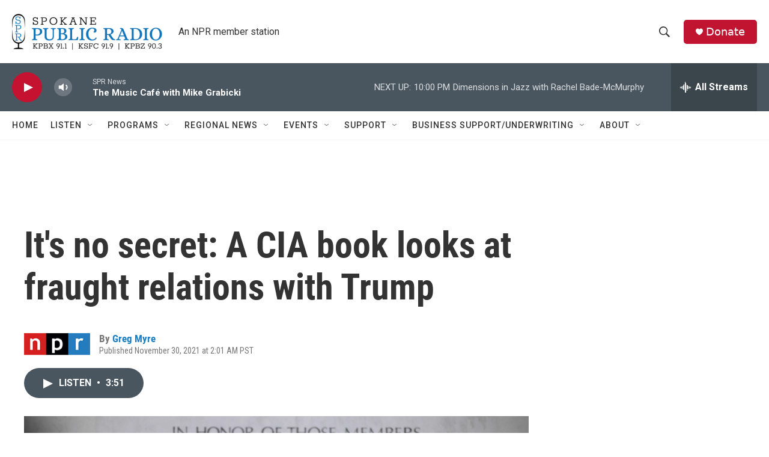

--- FILE ---
content_type: text/html; charset=utf-8
request_url: https://www.google.com/recaptcha/api2/aframe
body_size: 265
content:
<!DOCTYPE HTML><html><head><meta http-equiv="content-type" content="text/html; charset=UTF-8"></head><body><script nonce="dRPolQRs2IvQi0aOvclIcw">/** Anti-fraud and anti-abuse applications only. See google.com/recaptcha */ try{var clients={'sodar':'https://pagead2.googlesyndication.com/pagead/sodar?'};window.addEventListener("message",function(a){try{if(a.source===window.parent){var b=JSON.parse(a.data);var c=clients[b['id']];if(c){var d=document.createElement('img');d.src=c+b['params']+'&rc='+(localStorage.getItem("rc::a")?sessionStorage.getItem("rc::b"):"");window.document.body.appendChild(d);sessionStorage.setItem("rc::e",parseInt(sessionStorage.getItem("rc::e")||0)+1);localStorage.setItem("rc::h",'1769317247342');}}}catch(b){}});window.parent.postMessage("_grecaptcha_ready", "*");}catch(b){}</script></body></html>